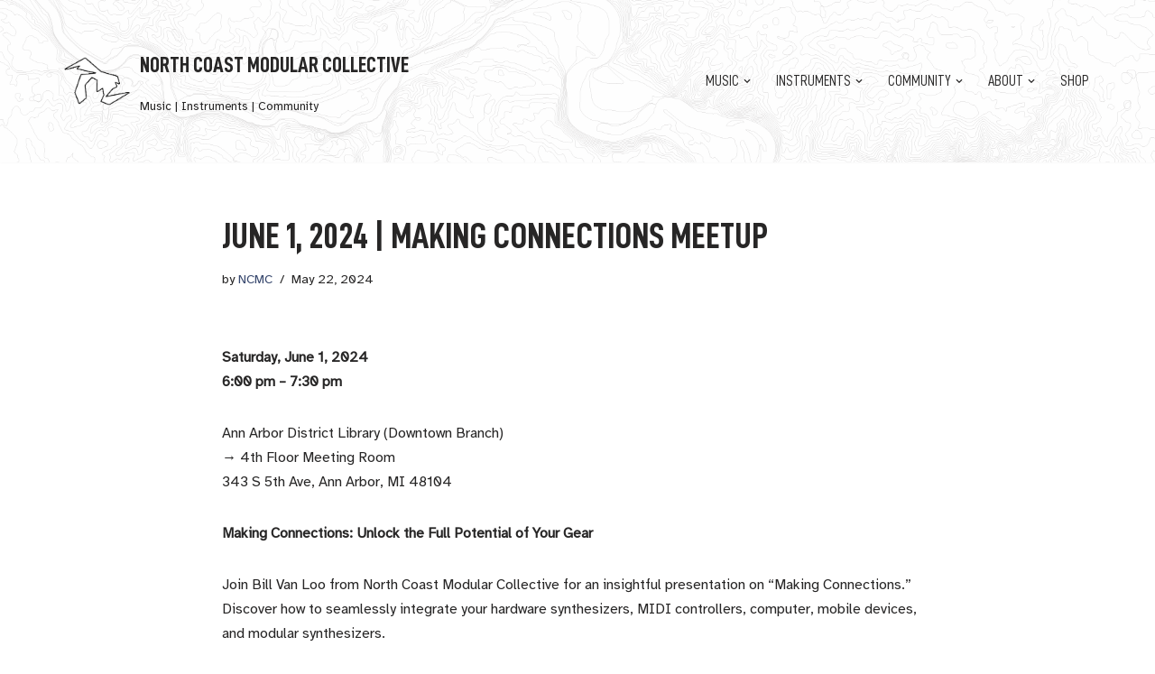

--- FILE ---
content_type: text/css
request_url: https://www.northcoastmodularcollective.com/wp-content/themes/neve-child/style.css?ver=1.0.0
body_size: 256
content:
/*
Theme Name: NORTH COAST MODULAR COLLECTIVE (neve child)
Template: neve
Version:  1.0
*/


@font-face {
  font-family: 'AHB';
  src: url('/wp-content/themes/neve-child/fonts/WOFF/AHB.woff') format('woff');
}

@font-face {
  font-family: 'AHI';
  src: url('/wp-content/themes/neve-child/fonts/WOFF/AHI.woff') format('woff');
}

@font-face {
  font-family: 'AH';
  src: url('/wp-content/themes/neve-child/fonts/WOFF/AH.woff') format('woff');
}

@font-face {
  font-family: 'NCMC-CondB';
  src: url('/wp-content/themes/neve-child/fonts/WOFF/NCMC-CondB.woff') format('woff');
}

@font-face {
  font-family: 'NCMC-Cond';
  src: url('/wp-content/themes/neve-child/fonts/WOFF/NCMC-Cond.woff') format('woff');
}

@font-face {
  font-family: 'AHB';
  src: url('/wp-content/themes/neve-child/fonts/WOFF2/AHB.woff2') format('woff2');
}

@font-face {
  font-family: 'AHI';
  src: url('/wp-content/themes/neve-child/fonts/WOFF2/AHI.woff2') format('woff2');
}

@font-face {
  font-family: 'AH';
  src: url('/wp-content/themes/neve-child/fonts/WOFF2/AH.woff2') format('woff2');
}

@font-face {
  font-family: 'NCMC-CondB';
  src: url('/wp-content/themes/neve-child/fonts/WOFF2/NCMC-CondB.woff2') format('woff2');
}

@font-face {
  font-family: 'NCMC-Cond';
  src: url('/wp-content/themes/neve-child/fonts/WOFF2/NCMC-Cond.woff2') format('woff2');
}

:root {
  --bodyfontfamily: 'AH', Helvetica, sans-serif !important;
  --nv-fallback-ff: 'AH', Helvetica, sans-serif !important;
  --headingsfontfamily: 'NCMC-CondB', Helvetica, sans-serif !important;
  --h1fontfamily: 'NCMC-CondB', Helvetica, sans-serif !important;
  --h2fontfamily: 'NCMC-CondB', Helvetica, sans-serif !important;
  --h3fontfamily: 'NCMC-CondB', Helvetica, sans-serif !important;
}

body {
 font-family: 'AH', Helvetica, sans-serif;
}

h1, h2, h3, .site-title {
 font-family: 'NCMC-CondB', Helvetica, sans-serif;
 text-transform: uppercase !important;
 margin-bottom: 15px !important;
}

.nav-menu-primary {
  font-family: 'NCMC-Cond', Helvetica, sans-serif;
  text-transform: uppercase !important;
}
.footer-content-wrap {
  display: none;
}